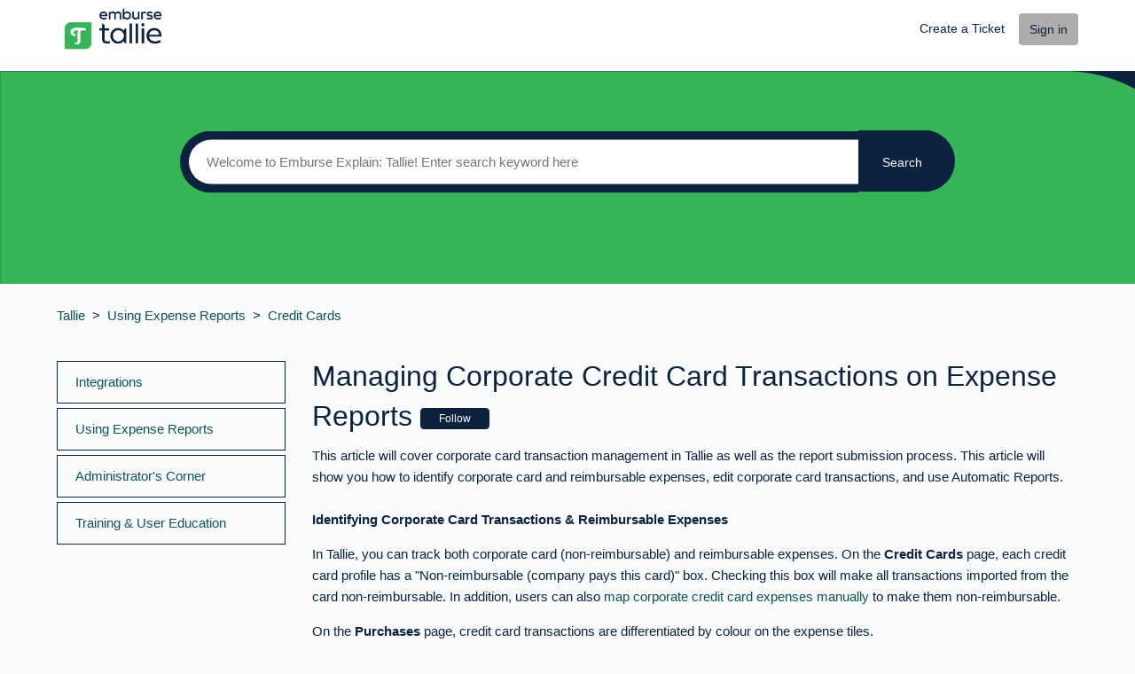

--- FILE ---
content_type: text/html; charset=utf-8
request_url: https://help.tallie.com/hc/en-us/articles/360053188211-Managing-Corporate-Credit-Card-Transactions-on-Expense-Reports
body_size: 8442
content:
<!DOCTYPE html>
<html dir="ltr" lang="en-US">
<head>
  <meta charset="utf-8" />
  <!-- v26897 -->


  <title>Managing Corporate Credit Card Transactions on Expense Reports &ndash; Tallie</title>

  <meta name="csrf-param" content="authenticity_token">
<meta name="csrf-token" content="">

  <meta name="description" content="This article will cover corporate card transaction management in Tallie as well as the report submission process. This article will show..." /><meta property="og:image" content="https://help.tallie.com/hc/theming_assets/01HZH056SJ73Y157XVWP0XWA9W" />
<meta property="og:type" content="website" />
<meta property="og:site_name" content="Tallie" />
<meta property="og:title" content="Managing Corporate Credit Card Transactions on Expense Reports" />
<meta property="og:description" content="This article will cover corporate card transaction management in Tallie as well as the report submission process. This article will show you how to identify corporate card and reimbursable expenses..." />
<meta property="og:url" content="https://help.tallie.com/hc/en-us/articles/360053188211-Managing-Corporate-Credit-Card-Transactions-on-Expense-Reports" />
<link rel="canonical" href="https://help.tallie.com/hc/en-us/articles/360053188211-Managing-Corporate-Credit-Card-Transactions-on-Expense-Reports">
<link rel="alternate" hreflang="en-us" href="https://help.tallie.com/hc/en-us/articles/360053188211-Managing-Corporate-Credit-Card-Transactions-on-Expense-Reports">
<link rel="alternate" hreflang="x-default" href="https://help.tallie.com/hc/en-us/articles/360053188211-Managing-Corporate-Credit-Card-Transactions-on-Expense-Reports">

  <link rel="stylesheet" href="//static.zdassets.com/hc/assets/application-f34d73e002337ab267a13449ad9d7955.css" media="all" id="stylesheet" />
    <!-- Entypo pictograms by Daniel Bruce — www.entypo.com -->
    <link rel="stylesheet" href="//static.zdassets.com/hc/assets/theming_v1_support-e05586b61178dcde2a13a3d323525a18.css" media="all" />
  <link rel="stylesheet" type="text/css" href="/hc/theming_assets/220903/360004854171/style.css?digest=39086464356365">

  <link rel="icon" type="image/x-icon" href="/hc/theming_assets/01HZH056XW4JDZ40T1VKQ8MPWE">

    <script src="//static.zdassets.com/hc/assets/jquery-ed472032c65bb4295993684c673d706a.js"></script>
    

  <!--
  Template Name: Makem Liva
  Version: v3.1.2
  Author: Allies Interactive
  Website: http://www.diziana.com/
  Corporate Website : http://www.diziana.com
  Contact: support@diziana.com
  Follow: www.twitter.com/dizianaEngage
  Like: www.facebook.com/Diziana.Engage
  Purchase: Diziana.com
  License: You must have a valid license purchased only from
  diziana.com in order to legally use the theme for your project.
  Copyright: © 2019 Allies Interactive Services Pvt. Ltd. All Rights Reserved
-->

<meta content="width=device-width, initial-scale=1.0, maximum-scale=1.0, user-scalable=0" name="viewport" />
<script defer src="https://use.fontawesome.com/releases/v5.0.8/js/all.js"></script>
<link rel="stylesheet" href="https://use.fontawesome.com/releases/v5.0.13/css/all.css" integrity="sha384-DNOHZ68U8hZfKXOrtjWvjxusGo9WQnrNx2sqG0tfsghAvtVlRW3tvkXWZh58N9jp"
  crossorigin="anonymous">
<script src="https://cdnjs.cloudflare.com/ajax/libs/URI.js/1.18.0/URI.min.js"></script>
<script src="https://cdnjs.cloudflare.com/ajax/libs/moment.js/2.15.2/moment.min.js"></script>
<script src="/hc/theming_assets/01HZH055ZSYQEV3DZ306CYEHVJ"></script>
<script src="/hc/theming_assets/01HZH0564J0SYP7F58343S55WE"></script>
<script src="/hc/theming_assets/01HZH055TZVFFEGD4EYTTHHTMV"></script>
<script>
/**
  * Icon for home category/section blocks
  *
  * Upload icon (ID.png) to assets for default block Icon
  * Upload icon (hover_ID.png) to assets for hover block Icon
  * Replace ID with category/section ID
  * For font-icon, open the icon page and copy the class name attached in the tag as: <!--<i class="fas fa-pencil-alt"></i>-->
  * Font-icon does not need a separate hover counterpart, as it is a font and will change its color as the text color changes.
  *
  * Once asset is uploaded, click on it so details is shown in right pane
  * Copy the text written under script tag and paste it below
  *
  * Your code should look like the below lines -
  *  var assets360000077645 = "";
  *  var assetsHover360000077645 = "";
  *  var assets360000077645 = "fas fa-pencil-alt";
  **/

  // Paste copied code here

</script>

<script>
  /**
   * Returns URL of image
   *
  **/

  function getAssetURLById(id) {
    return {
      blockIcon: window["assets" + id],
      blockHoverIcon: window["assetsHover" + id]
    }
  }

  /**
   * sets the image url from assets id
   *
  **/
  function setIcon(id) {
    var icon = getAssetURLById(id);

    if (icon.blockIcon != undefined) {
      var blockIcon = $("." + id + '-block-icon');
      var blockHoverIcon = $("." + id + '-block-hover-icon');
      var blockFontIcon = $("." + id + '-block-font-icon');

      if (icon.blockIcon.indexOf('fa') == 0) {
        blockFontIcon.addClass(icon.blockIcon);
        blockFontIcon.parent().removeClass('hide');
        blockFontIcon.removeClass('hide');
        blockIcon.hide();
        blockHoverIcon.hide();
      } else {
        blockIcon.attr('src', icon.blockIcon);
        blockHoverIcon.attr('src', icon.blockHoverIcon);
        blockIcon.parent().removeClass('hide');
        blockFontIcon.hide();
        blockIcon.removeClass('hide');
        blockHoverIcon.removeClass('hide');
      }
    }
  }

</script>

<script>
  /** Add banner in community template **/
  function setCommunityBanner(templateName) {
    if ( templateName.indexOf('community') > -1 ) {
      
        $('.hero').removeClass('hero-image chero');
        $('.hero').addClass('community-hero-bg-image');
      
    }
  }
</script>

  <script type="text/javascript" src="/hc/theming_assets/220903/360004854171/script.js?digest=39086464356365"></script>
</head>
<body class="">
  
  
  

  <header class="header-wrapper">
  <div class="header">
    <div class="logo">
      <a title="Home" href="/hc/en-us">
      <img src="/hc/theming_assets/01HZH056SJ73Y157XVWP0XWA9W" alt="Logo"> </a>
    </div>
    <div class="nav-wrapper">
      <span class="icon-menu"></span>
      <nav class="user-nav" id="user-nav">
          <a class="submit-a-request" href="/hc/en-us/requests/new"> Create a Ticket </a>
      </nav>
        <a class="login" data-auth-action="signin" role="button" rel="nofollow" title="Opens a dialog" href="/hc/en-us/signin?return_to=https%3A%2F%2Fhelp.tallie.com%2Fhc%2Fen-us%2Farticles%2F360053188211-Managing-Corporate-Credit-Card-Transactions-on-Expense-Reports&amp;locale=en-us">Sign in</a>

    </div>
  </div>
</header>

<section class="hero  hero-image">
  <div class="hero-inner container">
    <form role="search" class="search search-full" data-search="" data-instant="true" autocomplete="off" action="/hc/en-us/search" accept-charset="UTF-8" method="get"><input type="hidden" name="utf8" value="&#x2713;" autocomplete="off" /><input type="search" name="query" id="query" placeholder="Search" autocomplete="off" aria-label="Search" />
<input type="submit" name="commit" value="Search" /></form>
    
    <span id="search_placeholder_text" data-value="Welcome to Emburse Explain: Tallie! Enter search keyword here" style="display:none;">
    </span>
     <script>
      var searchPlaceholder = $("span#search_placeholder_text").data('value');
      $('#query').attr('placeholder', searchPlaceholder);
    </script>
    
  </div>
</section>

  <main role="main">
    <script>
  var _templateName = "articles";
</script>

<section class="sub-nav-wrapper">
  <div class="container">
    <nav class="sub-nav">
      <ol class="breadcrumbs">
  
    <li title="Tallie">
      
        <a href="/hc/en-us">Tallie</a>
      
    </li>
  
    <li title="Using Expense Reports">
      
        <a href="/hc/en-us/categories/360004813432-Using-Expense-Reports">Using Expense Reports</a>
      
    </li>
  
    <li title="Credit Cards">
      
        <a href="/hc/en-us/sections/360011411791-Credit-Cards">Credit Cards</a>
      
    </li>
  
</ol>

      <script>
        var catID = $('.breadcrumbs li:nth-child(2) a')
          .attr('href').match(/[0-9]+/)[0]
      </script>
    </nav>
  </div>
</section>

<div class="container">

  <div class="article-container" id="article-container">
    
    <section class="sidebar collapsible-sidebar">
      <h3 class="collapsible-sidebar-title sidenav-title menu-title">
        Menu
      </h3>
      <div class="diziana-category-sidebar-menu"></div>
    </section>
    
    <article class="article">
      <div class="article-content-container">
      <header class="article-header ">
        <h1 title="Managing Corporate Credit Card Transactions on Expense Reports" class="article-title">
          Managing Corporate Credit Card Transactions on Expense Reports 
          <a class="article-subscribe" title="Opens a sign-in dialog" rel="nofollow" role="button" data-auth-action="signin" aria-selected="false" href="/hc/en-us/articles/360053188211-Managing-Corporate-Credit-Card-Transactions-on-Expense-Reports/subscription.html">Follow</a>
        </h1>
        <div class="author-wrapper">
          
        </div>
      </header>

      <section class="article-info">
        <div class="article-content ">
          <div class="article-body"><div>This article will cover corporate card transaction management in Tallie as well as the report submission process. This article will show you how to identify corporate card and reimbursable expenses, edit corporate card transactions, and use Automatic Reports.&nbsp;</div>
<div>&nbsp;</div>
<div><strong>Identifying Corporate Card Transactions &amp; Reimbursable Expenses</strong></div>
<p>In Tallie, you can track both corporate card (non-reimbursable) and reimbursable expenses. On the <strong>Credit Cards</strong> page, each credit card profile has a "Non-reimbursable (company pays this card)" box. Checking this box will make all transactions imported from the card non-reimbursable. In addition, users can also&nbsp;<a href="/hc/en-us/articles/360052694592-Manually-Map-Corporate-Card-Expenses" target="_blank" rel="noopener noreferrer">map corporate credit card expenses manually</a>&nbsp;to make them non-reimbursable.&nbsp;</p>
<p>On the <strong>Purchases</strong> page, credit card transactions are differentiated by colour on the expense tiles.</p>
<p><img src="/hc/article_attachments/360078436831" alt="corp_1.png"></p>
<p><strong>Editing Corporate Card Transactions</strong></p>
<p>Credit card transactions can sometimes take a few days to populate into the system. This is because the bank will not send Tallie the credit card data until the transaction has actually been posted on the bank site. More often than not, you will have the receipt on hand for a corporate card expense and you do not want to lose the receipt between the time of purchase and transaction posting into Tallie. What you can do is take a picture of the receipt on the mobile app, upload the receipt directly to the website, or forward an emailed receipt to Tallie. This will ensure that your receipt is stored in Tallie. Once the credit card transaction has imported to Tallie, you should expect 1 of 3 things to occur:&nbsp;</p>
<ul>
<li>If the receipt details (merchant, date, &amp; amount) match the imported credit card transaction identically, Tallie will auto-merge the receipt with the credit card charge.&nbsp;</li>
</ul>
<p><img src="/hc/article_attachments/360078436851" alt="corp_2.png"></p>
<ul>
<li>If there is a slight variance in information around merchant, date, &amp; amount, but Tallie is somewhat confident that both the receipt and the charge belong together, the system will return with a "possible duplicate" flag. The "possible duplicate" flag will prompt you to merge the receipt with the credit card charge.&nbsp;</li>
</ul>
<p><img src="/hc/article_attachments/360078320952" alt="corp_3.png"></p>
<ul>
<li>If Tallie does not auto-merge the receipt to the transaction or generate the "possible duplicate" flag, then the user is able to manually merge the receipt to the imported credit card expense.</li>
</ul>
<p><strong>Auto-Categorization</strong></p>
<p>Tallie uses machine learning to match card transactions and expense categories. As users code transactions to expense categories and reports get exported, Tallie's machine learning will begin to match transactions to those categories -- based on how many times it's been auto-categorized and exported in the past.&nbsp;</p>
<p>&nbsp;</p>
<p><strong>Automatic Reports and Submission</strong></p>
<p>When new transactions are added to Tallie, they are automatically bundled into an expense report titled New Expenses. The <strong>New Expenses</strong> report will always contain data that is reimbursable unless the user moves transactions from other reports into it. On the other hand, when corporate card transactions are imported, Tallie uses the [statement end date] – [last 4-digits of the card number][bank][subaccount][(CORP)], for example, “9/30/17 – 1234 Expense Wells Fargo Credit Card (CORP)”. By default, only the corporate card transactions for the statement cycle will appear in these reports, however, users can move transactions in and out of this report and the report name can be changed.</p>
<p>To access the list of unsubmitted expense reports, including New Expenses, click on&nbsp;<strong>Expense Reports</strong>&nbsp;in the navigation bar. Unsubmitted expense reports will be listed on the left - select a report to view, edit, print, or submit it.</p>
<p><img src="/hc/article_attachments/360078436931" alt="corp_4.png"></p>
<p>When working on your corporate card reports, there are a few items to keep an eye on prior to submitting:</p>
<ul>
<li>The automatic report will contain a credit card icon.&nbsp;</li>
<li>The auto-generated corporate card report naming convention will be applied to the report header.&nbsp;</li>
<li>The statement cycle date range will be noted below the report header. This is because the system is expecting to import all of the transaction data</li>
<li>Reports containing only corporate card data will indicate this on the top right of the&nbsp;report. If you submit a report with&nbsp;a mix of corporate and reimbursable transactions, Tallie will split this out into 2 subtotals.&nbsp;</li>
<li>If your admin is expecting to see a full report with&nbsp;only corporate card data, please ensure that all transactions contain the credit card icon next to the amount.</li>
</ul>
<p>When you have reached the end of the credit card statement cycle and you have coded all of your&nbsp;data, simply click the green "Submit Report" button to send it off to your approver.&nbsp;</p>
<p><img src="/hc/article_attachments/360078436951" alt="corp_5.png"></p>
<div>&nbsp;</div></div>

          <div class="article-attachments">
            <ul class="attachments">
              
            </ul>
          </div>
        </div>
      </section>

      <footer>
        <div class="article-footer">
          

           
        </div>
        
        <section class="vote-block">
        <div class="article-votes">
          <span class="article-votes-question">Was this article helpful?</span>
          <div class="article-votes-controls" role='radiogroup'>
            <a class="button article-vote article-vote-up" data-auth-action="signin" aria-selected="false" role="radio" rel="nofollow" title="Yes" href="/hc/en-us/signin?return_to=https%3A%2F%2Fhelp.tallie.com%2Fhc%2Fen-us%2Farticles%2F360053188211-Managing-Corporate-Credit-Card-Transactions-on-Expense-Reports"></a> <a class="button article-vote article-vote-down" data-auth-action="signin" aria-selected="false" role="radio" rel="nofollow" title="No" href="/hc/en-us/signin?return_to=https%3A%2F%2Fhelp.tallie.com%2Fhc%2Fen-us%2Farticles%2F360053188211-Managing-Corporate-Credit-Card-Transactions-on-Expense-Reports"></a>
          </div>
          <small class="article-votes-count">
            <span class="article-vote-label">0 out of 0 found this helpful</span>
          </small>
        </div>
        

        <div class="article-more-questions">
          Have more questions? <a href="/hc/en-us/requests/new">Submit a request</a>
        </div>
        </section>
        <div class="article-return-to-top">
          <a href="#article-container" title="Return to top">Return to top
            <span class="icon-arrow-up"></span>
          </a>
        </div>
      </footer>

         <section class="article-relatives">
        
            
              
  <section class="related-articles">
    
      <h3 class="related-articles-title">Related articles</h3>
    
    <ul>
      
        <li>
          <a href="/hc/en-us/related/click?data=[base64]%3D--9367c860eef363b1849fa4c76d4bbcba28662131" rel="nofollow">Linking a Credit Card</a>
        </li>
      
        <li>
          <a href="/hc/en-us/related/click?data=[base64]%3D%3D--91fc287d39c81364d5d49c3772324684bac8791e" rel="nofollow">Manually Importing Transactions from a Credit Card</a>
        </li>
      
        <li>
          <a href="/hc/en-us/related/click?data=[base64]%3D--ce74f5d7e4231306e6268acfeccbf6ba72e2c380" rel="nofollow">Connecting Your Credit Card</a>
        </li>
      
        <li>
          <a href="/hc/en-us/related/click?data=[base64]" rel="nofollow">Importing Credit Card Transactions</a>
        </li>
      
        <li>
          <a href="/hc/en-us/related/click?data=[base64]%3D--6b14ad03896f95e160936b7fa291695d1f8302e2" rel="nofollow">Delete an Expense Report</a>
        </li>
      
    </ul>
  </section>


            
      </section>

      
        </div>
       
    </article>
  </div>
</div>
  </main>

  <footer class="footer">

  

  <div class="footer-bottom">
    <div class="footer-inner">

      <p>Copyright &copy;
        <span id="year"></span> Emburse. All rights reserved.
        <br/>
        <a target="_blank" title="Access Trust Center" href="https://trust.emburse.com/">Access the Emburse Trust Center</a>
      </p>

      <div class="footer-content">
        <ul class="share">
              
          <li>
            <a title="Connect with us linkedin" class="linkedin" href="#https://www.linkedin.com/company/emburse-tallie/">
              <i class="fab fa-linkedin-in"></i>
            </a>
          </li>
           
        </ul>
        <div class="footer-language-selector">
          
        </div>
      </div>

    </div>
  </div>

</footer>

<script>

  var newDate = new Date();
  var year = newDate.getFullYear();

  $('#year').html(year);

</script>


  <!-- / -->

  
  <script src="//static.zdassets.com/hc/assets/en-us.bbb3d4d87d0b571a9a1b.js"></script>
  <script src="https://emburse.zendesk.com/auth/v2/host/without_iframe.js" data-brand-id="360004854171" data-return-to="https://help.tallie.com/hc/en-us/articles/360053188211-Managing-Corporate-Credit-Card-Transactions-on-Expense-Reports" data-theme="hc" data-locale="en-us" data-auth-origin="360004854171,true,true"></script>

  <script type="text/javascript">
  /*

    Greetings sourcecode lurker!

    This is for internal Zendesk and legacy usage,
    we don't support or guarantee any of these values
    so please don't build stuff on top of them.

  */

  HelpCenter = {};
  HelpCenter.account = {"subdomain":"emburse","environment":"production","name":"Emburse"};
  HelpCenter.user = {"identifier":"da39a3ee5e6b4b0d3255bfef95601890afd80709","email":null,"name":"","role":"anonymous","avatar_url":"https://assets.zendesk.com/hc/assets/default_avatar.png","is_admin":false,"organizations":[],"groups":[]};
  HelpCenter.internal = {"asset_url":"//static.zdassets.com/hc/assets/","web_widget_asset_composer_url":"https://static.zdassets.com/ekr/snippet.js","current_session":{"locale":"en-us","csrf_token":null,"shared_csrf_token":null},"usage_tracking":{"event":"article_viewed","data":"[base64]--0e73185f55b5ed33f9cbad57cbc409152df20e78","url":"https://help.tallie.com/hc/activity"},"current_record_id":"360053188211","current_record_url":"/hc/en-us/articles/360053188211-Managing-Corporate-Credit-Card-Transactions-on-Expense-Reports","current_record_title":"Managing Corporate Credit Card Transactions on Expense Reports","current_text_direction":"ltr","current_brand_id":360004854171,"current_brand_name":"Tallie","current_brand_url":"https://tallie.zendesk.com","current_brand_active":true,"current_path":"/hc/en-us/articles/360053188211-Managing-Corporate-Credit-Card-Transactions-on-Expense-Reports","show_autocomplete_breadcrumbs":true,"user_info_changing_enabled":false,"has_user_profiles_enabled":true,"has_end_user_attachments":true,"user_aliases_enabled":true,"has_anonymous_kb_voting":false,"has_multi_language_help_center":true,"show_at_mentions":true,"embeddables_config":{"embeddables_web_widget":false,"embeddables_help_center_auth_enabled":false,"embeddables_connect_ipms":false},"answer_bot_subdomain":"static","gather_plan_state":"subscribed","has_article_verification":true,"has_gather":true,"has_ckeditor":false,"has_community_enabled":false,"has_community_badges":true,"has_community_post_content_tagging":false,"has_gather_content_tags":true,"has_guide_content_tags":true,"has_user_segments":true,"has_answer_bot_web_form_enabled":true,"has_garden_modals":false,"theming_cookie_key":"hc-da39a3ee5e6b4b0d3255bfef95601890afd80709-2-preview","is_preview":false,"has_search_settings_in_plan":true,"theming_api_version":1,"theming_settings":{"brand_color":"rgba(12, 35, 64, 1)","brand_text_color":"#FFFFFF","text_color":"rgba(12, 35, 64, 1)","link_color":"rgba(13, 83, 88, 1)","background_color":"rgba(251, 252, 253, 1)","minimal_header":"show","header_background_color":"#FFFFFF","header_text_color":"rgba(12, 35, 64, 1)","minimal_footer":"show","footer_background_color":"rgba(12, 35, 64, 1)","footer_text_color":"#FFFFFF","heading_font":"-apple-system, BlinkMacSystemFont, 'Segoe UI', Helvetica, Arial, sans-serif","text_font":"-apple-system, BlinkMacSystemFont, 'Segoe UI', Helvetica, Arial, sans-serif","logo":"/hc/theming_assets/01HZH056SJ73Y157XVWP0XWA9W","favicon":"/hc/theming_assets/01HZH056XW4JDZ40T1VKQ8MPWE","hero_image_visibility":true,"homepage_banner_bg_color":"#3F3F3F","homepage_background_image":"/hc/theming_assets/01HZH05730R78178EQV89CF4HY","show_community_bg_image":true,"community_banner_bg_color":"#3F3F3F","community_background_image":"/hc/theming_assets/01HZH05772CPAV301HMK0GFG01","error_image":"/hc/theming_assets/01HZH057BMY5446D5TP2C4E0VM","search_placeholder_text":"Welcome to Emburse Explain: Tallie! Enter search keyword here","search_placeholder_text_dc":"NONE","category_block_visibility":false,"custom_block_visibility":true,"show_knowledge_base_tree":false,"first_block_icon":"/hc/theming_assets/01HZH057FXM0RDS6D4DEA3CNND","first_block_hover_icon":"/hc/theming_assets/01HZH057KX91SVHKV4W4CCTBGF","first_block_font_icon":"NONE","first_block_title":"Getting Started","first_block_title_dc":"NONE","first_block_url":"https://help.tallie.com/hc/en-us/articles/360053145611-Getting-Started-with-Tallie","second_block_icon":"/hc/theming_assets/01HZH057QYYFG3N7JJTCC5KNKM","second_block_hover_icon":"/hc/theming_assets/01HZH057XC00107YF99GB6BEX0","second_block_font_icon":"NONE","second_block_title":"Using Expense Reports","second_block_title_dc":"NONE","second_block_url":"https://help.tallie.com/hc/en-us/categories/360004813432-Using-Expense-Reports","third_block_icon":"/hc/theming_assets/01HZH0582DNVRT923H68EWQ0CJ","third_block_hover_icon":"/hc/theming_assets/01HZH0589HCNAZ0C305P9SJR5K","third_block_font_icon":"NONE","third_block_title":"Administrator's Corner","third_block_title_dc":"NONE","third_block_url":"https://help.tallie.com/hc/en-us/categories/360004820251-Administrator-s-Corner","fourth_block_icon":"/hc/theming_assets/01HZH058DN5TRVMB1105MWZQD5","fourth_block_hover_icon":"/hc/theming_assets/01HZH058JM9Q7WR84PR60QMGAK","fourth_block_font_icon":"NONE","fourth_block_title":"Integrations","fourth_block_title_dc":"NONE","fourth_block_url":"https://help.tallie.com/hc/en-us/categories/360004813212-Integrations","fifth_block_icon":"/hc/theming_assets/01HZH058Q0N4N5JRBN6VFKXB08","fifth_block_hover_icon":"/hc/theming_assets/01HZH058TX6T15R7VRX1TH8RMQ","fifth_block_font_icon":"NONE","fifth_block_title":"Training \u0026 User Education","fifth_block_title_dc":"NONE","fifth_block_url":"https://help.tallie.com/hc/en-us/categories/360006015271-Training-User-Education","catgsec_sidebar_visibility":false,"menu_title":"Menu","menu_title_dc":"NONE","show_articles_in_section":false,"comment_block_visibility":false,"sidebar_block_visibility":true,"meta_block_visibility":false,"article_share_block_visibility":false,"show_recently_viewed_articles":false,"show_related_articles":true,"article_menu_title":"Menu","article_menu_title_dc":"NONE","search_sidebar":true,"twitter_link":"#","facebook_link":"#","youtube_link":"#","linkedin_link":"#https://www.linkedin.com/company/emburse-tallie/","instagram_link":"#"},"has_pci_credit_card_custom_field":true,"help_center_restricted":false,"is_assuming_someone_else":false,"flash_messages":[],"user_photo_editing_enabled":true,"user_preferred_locale":"en-us","base_locale":"en-us","login_url":"/hc/en-us/signin?return_to=https%3A%2F%2Fhelp.tallie.com%2Fhc%2Fen-us%2Farticles%2F360053188211-Managing-Corporate-Credit-Card-Transactions-on-Expense-Reports","has_alternate_templates":true,"has_custom_statuses_enabled":true,"has_hc_generative_answers_setting_enabled":true,"has_generative_search_with_zgpt_enabled":false,"has_suggested_initial_questions_enabled":false,"has_guide_service_catalog":true,"has_service_catalog_search_poc":false,"has_service_catalog_itam":false,"has_csat_reverse_2_scale_in_mobile":false,"has_knowledge_navigation":false,"has_unified_navigation":false,"has_unified_navigation_eap_access":false,"has_csat_bet365_branding":false,"version":"v26897","dev_mode":false};
</script>

  
  <script src="//static.zdassets.com/hc/assets/moment-3b62525bdab669b7b17d1a9d8b5d46b4.js"></script>
  <script src="//static.zdassets.com/hc/assets/hc_enduser-3fe137bd143765049d06e1494fc6f66f.js"></script>
  
  
</body>
</html>